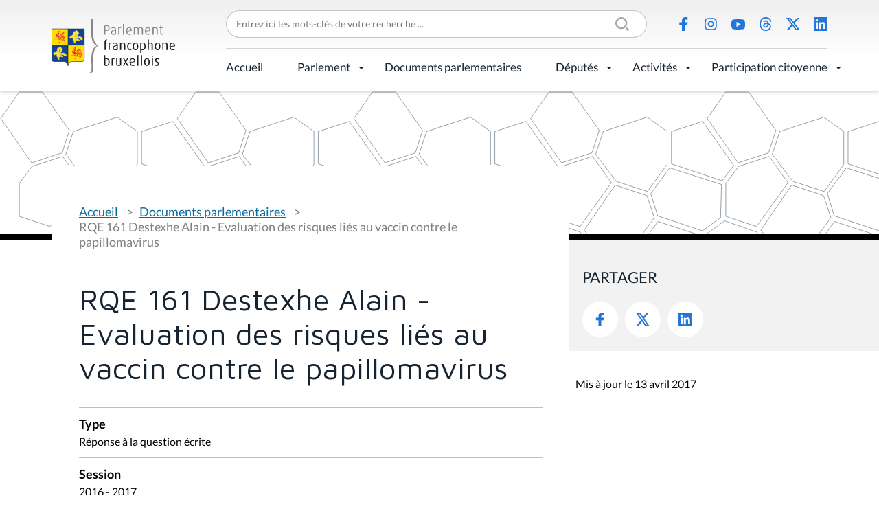

--- FILE ---
content_type: text/css; charset=utf-8
request_url: https://www.parlementfrancophone.brussels/++plone++static/++unique++2024-03-19%2022%3A25%3A37.572944/collective-behavior-banner-compiled.css
body_size: 566
content:

/* Resource: ++resource++collective.behavior.banner/slider.css */
#portal-slider.scrollable .items{position:relative;list-style:none;overflow:hidden;width:100%;padding:0;margin:0}#portal-slider.scrollable .items li{-webkit-backface-visibility:hidden;position:absolute;display:none;width:100%;left:0;top:0}#portal-slider.scrollable .items li:first-child{position:relative;display:block;float:left}#portal-slider.scrollable .items img{display:block;height:auto;float:left;width:100%;border:0}


/* Resource: ++resource++collective.behavior.banner/banner.css */
.portal-banner .bannerImage{max-width:100%;position:relative;display:block;margin:0 auto}.portal-banner .bannerImage img{max-width:100% !important;height:auto;display:block}



--- FILE ---
content_type: application/javascript
request_url: https://www.parlementfrancophone.brussels/++resource++collective.privacy/consent.js
body_size: 981
content:
jQuery(function($) {
  var reasons = [];
  var submitConsentForm = function(evt) {
    var form = $(this).closest('form');
    var data = form.serialize();
    var url = form.attr('action');
    data += '&'+this.name+'=1';
    $.ajax({
      type: "POST",
      url: url,
      data: data,
    }).done(function() {
      setConsentForm();
    });
    evt.preventDefault();
  };
  var setConsentForm = function() {
    if (reasons.length > 0) {
      $('#gdpr-consent-banner').show();
      var reason = reasons.shift();
      $('#gdpr-consent-banner form .gdpr-reason').html(
        '<strong>' + reason.Title + '</strong>' +
        '<p>' + reason.Description + '</p>' +
        '<input type="hidden" name="processing_reason" value="' + reason.name + '" />'
      );
      $('#gdpr-consent-banner form .gdpr-actions input').one('click', submitConsentForm);
    } else {
      $('#gdpr-consent-banner').remove();
    }
  };
  var url = $('#gdpr-consent-banner form').data('json-url');
  $.ajax({
    type: "GET",
    url: url,
    headers: {"Cache-Control": "no-cache"},
  }).done(function(data) {
    reasons = data;
    setConsentForm();
  });
});


--- FILE ---
content_type: image/svg+xml
request_url: https://www.parlementfrancophone.brussels/++theme++pfbweb/images/social/tw.svg
body_size: 99
content:
<?xml version="1.0" encoding="UTF-8"?>
<svg width="300" height="271" xmlns="http://www.w3.org/2000/svg">
 <path fill="#2276D9" d="m236 0h46l-101 115 118 156h-92.6l-72.5-94.8-83 94.8h-46l107-123-113-148h94.9l65.5 86.6zm-16.1 244h25.5l-165-218h-27.4z"/>
</svg>